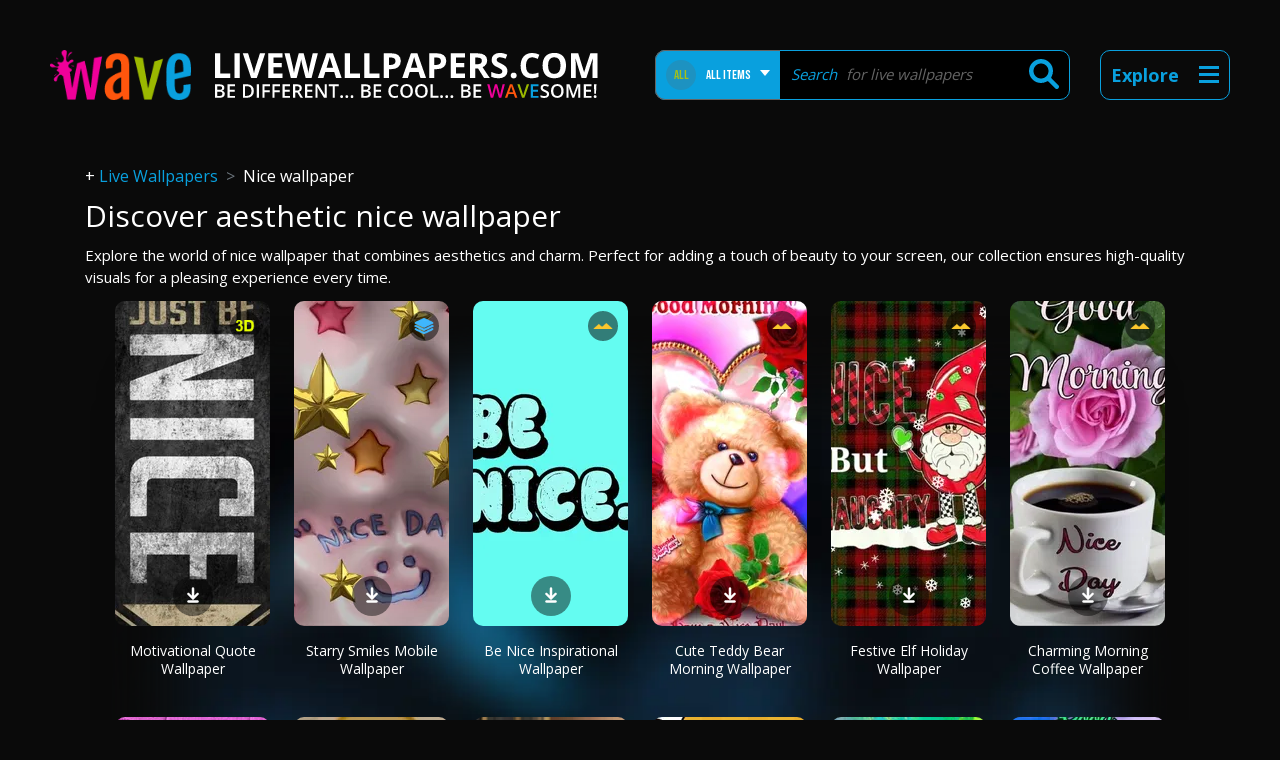

--- FILE ---
content_type: application/javascript; charset=utf-8
request_url: https://fundingchoicesmessages.google.com/f/AGSKWxUN8noeYjZ1eyemQj0IP9BTNVSbAApxJMdcXuEwRWlMCE7uYzKEA9qplIfve5Zq0e0Wpk3rLUt3ubzkZLwzq6FyuIykuxt4n24UTz37gOgOa8QF4OFcEwz4jFO2pJMEdOOdoY_8g2svtl28xZ4XrbDhguiqQZTsP4IFb38YYvMsSR_PX5gZEFtd8os=/_img/msnpopsingle2._ads/square//admarvel._advert1.
body_size: -1289
content:
window['52f7ab48-44ca-4888-abe2-be86051a3dd6'] = true;